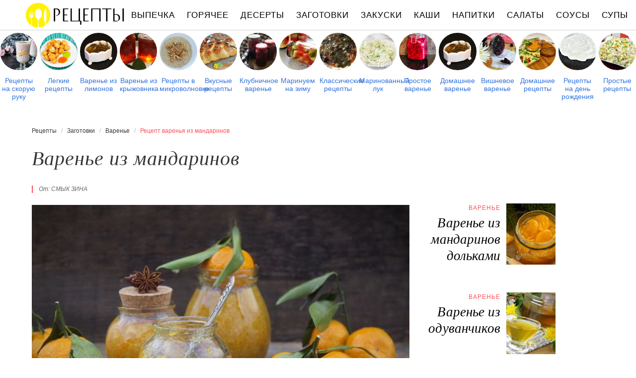

--- FILE ---
content_type: text/html; charset=UTF-8
request_url: https://recpty.ru/zagotovki/varenye/varenye-iz-mandarinov
body_size: 8520
content:
<!DOCTYPE html><html lang="ru" class="has-navbar-fixed-top"><head> <meta charset="UTF-8"> <title>Рецепт варенья из мандаринов или Как Приготовить Варенье с Фото Пошагово</title> <meta name="description" content="Рецепт варенья: Варенье из мандаринов. Простой рецепт домашней кухни на двенадцать порций, содержит 194 ккал. Ингредиенты для варенья из мандаринов: Мандарин 1 кг; Сахар тростниковый 800 г; Фреш лимонный 30 мл; Анис 1 звёздочка."> <meta http-equiv="X-UA-Compatible" content="IE=edge"> <meta name="viewport" content="width=device-width, initial-scale=1"> <link rel="icon" type="image/png" sizes="96x96" href="/favicon-96x96.png"> <link rel="apple-touch-icon" sizes="180x180" href="/apple-icon-144x144.png"> <link rel="icon" type="image/png" sizes="192x192" href="/android-icon-144x144.png"> <link rel="manifest" href="/manifest.json"> <meta name="msapplication-TileColor" content="#ffffff"> <meta name="msapplication-TileImage" content="/ms-icon-144x144.png"> <meta name="theme-color" content="#f6f6f6"> <meta property="og:title" content="Рецепт варенья из мандаринов или Как Приготовить Варенье с Фото Пошагово"> <meta property="og:type" content="website"> <meta property="og:site_name" content="recpty.ru"> <meta property="og:url" content="https://recpty.ru/zagotovki/varenye/varenye-iz-mandarinov"> <meta property="og:description" content="Рецепт варенья: Варенье из мандаринов. Простой рецепт домашней кухни на двенадцать порций, содержит 194 ккал. Ингредиенты для варенья из мандаринов: Мандарин 1 кг; Сахар тростниковый 800 г; Фреш лимонный 30 мл; Анис 1 звёздочка."> <meta property="og:image" content="https://recpty.ru/zagotovki/varenye/varenye-iz-mandarinov/varenye-iz-mandarinov-ready0-w1200h630.jpg"> <meta name="twitter:card" content="summary_large_image"> <meta name="twitter:url" content="https://recpty.ru/zagotovki/varenye/varenye-iz-mandarinov"> <meta name="twitter:title" content="Рецепт варенья из мандаринов или Как Приготовить Варенье с Фото Пошагово"> <meta name="twitter:description" content="Рецепт варенья: Варенье из мандаринов. Простой рецепт домашней кухни на двенадцать порций, содержит 194 ккал. Ингредиенты для варенья из мандаринов: Мандарин 1 кг; Сахар тростниковый 800 г; Фреш лимонный 30 мл; Анис 1 звёздочка"> <meta name="twitter:image" content="https://recpty.ru/zagotovki/varenye/varenye-iz-mandarinov/varenye-iz-mandarinov-ready0-w1200h630.jpg"> <link rel="dns-prefetch" href="//counter.yadro.ru"> <link rel="dns-prefetch" href="//yastatic.net"> <link rel="dns-prefetch" href="//cdn03.kulnr.ru"> <link rel="stylesheet" type="text/css" href="/styles.css> <link rel="canonical" href="https://recpty.ru/zagotovki/varenye/varenye-iz-mandarinov"></head><body><nav id="nav" class="navbar is-fixed-top" role="navigation" aria-label="main navigation"> <div class="container"> <div class="navbar-brand"> <a class="navbar-item logo" href="/" title="На Главную">Рецепты простой и здоровой еды</a> <a role="button" class="navbar-burger burger" aria-label="menu" aria-expanded="false" data-target="navbarBasicExample"> <span aria-hidden="true"></span> <span aria-hidden="true"></span> <span aria-hidden="true"></span> </a> </div> <div id="navbarBasicExample" class="navbar-menu"> <div class="navbar-end"> <a class="navbar-item" href="/vypechka" title="Перейти в Раздел «Выпечка»">Выпечка</a> <a class="navbar-item" href="/goryachee" title="Перейти в Раздел «Горячее»">Горячее</a> <a class="navbar-item" href="/deserty" title="Перейти в Раздел «Десерты»">Десерты</a> <a class="navbar-item" href="/zagotovki" title="Перейти в Раздел «Заготовки»">Заготовки</a> <a class="navbar-item" href="/zakuski" title="Перейти в Раздел «Закуски»">Закуски</a> <a class="navbar-item" href="/kashi" title="Перейти в Раздел «Каши»">Каши</a> <a class="navbar-item" href="/napitki" title="Перейти в Раздел «Напитки»">Напитки</a> <a class="navbar-item" href="/salaty" title="Перейти в Раздел «Салаты»">Салаты</a> <a class="navbar-item" href="/sousy" title="Перейти в Раздел «Соусы»">Соусы</a> <a class="navbar-item" href="/supy" title="Перейти в Раздел «Супы»">Супы</a> </div> </div> </div></nav> <div class="swiper mySwiper"> <div class="swiper-wrapper columns"> <div class="swiper-slide"> <div class="relative"> <figure class="image is-1by1"> <img class="lozad is-rounded" src="/zero.png" alt="Рецепты на скорую руку" data-src="/retsepty-na-skoruyu-ruku/retsepty-na-skoruyu-ruku-ready0-w288h288.jpg"> </figure> <a class="article_link" href="/retsepty-na-skoruyu-ruku">Рецепты на скорую руку</a> </div> </div> <div class="swiper-slide"> <div class="relative"> <figure class="image is-1by1"> <img class="lozad is-rounded" src="/zero.png" alt="Легкие рецепты" data-src="/legkie-retsepty/legkie-retsepty-ready0-w288h288.jpg"> </figure> <a class="article_link" href="/legkie-retsepty">Легкие рецепты</a> </div> </div> <div class="swiper-slide"> <div class="relative"> <figure class="image is-1by1"> <img class="lozad is-rounded" src="/zero.png" alt="Варенье из лимонов" data-src="/zagotovki/varenye/varenye-iz-limonov/varenye-iz-limonov-ready0-w288h288.jpg"> </figure> <a class="article_link" href="/zagotovki/varenye/varenye-iz-limonov">Варенье из лимонов</a> </div> </div> <div class="swiper-slide"> <div class="relative"> <figure class="image is-1by1"> <img class="lozad is-rounded" src="/zero.png" alt="Варенье из крыжовника" data-src="/zagotovki/varenye/varenye-iz-kryzhovnika/varenye-iz-kryzhovnika-ready0-w288h288.jpg"> </figure> <a class="article_link" href="/zagotovki/varenye/varenye-iz-kryzhovnika">Варенье из крыжовника</a> </div> </div> <div class="swiper-slide"> <div class="relative"> <figure class="image is-1by1"> <img class="lozad is-rounded" src="/zero.png" alt="Рецепты в микроволновке" data-src="/retsepty-v-mikrovolnovke/retsepty-v-mikrovolnovke-ready0-w288h288.jpg"> </figure> <a class="article_link" href="/retsepty-v-mikrovolnovke">Рецепты в микроволновке</a> </div> </div> <div class="swiper-slide"> <div class="relative"> <figure class="image is-1by1"> <img class="lozad is-rounded" src="/zero.png" alt="Вкусные рецепты" data-src="/vkusnye-retsepty/vkusnye-retsepty-ready0-w288h288.jpg"> </figure> <a class="article_link" href="/vkusnye-retsepty">Вкусные рецепты</a> </div> </div> <div class="swiper-slide"> <div class="relative"> <figure class="image is-1by1"> <img class="lozad is-rounded" src="/zero.png" alt="Клубничное варенье" data-src="/zagotovki/varenye/klubnichnoe-varenye/klubnichnoe-varenye-ready0-w288h288.jpg"> </figure> <a class="article_link" href="/zagotovki/varenye/klubnichnoe-varenye">Клубничное варенье</a> </div> </div> <div class="swiper-slide"> <div class="relative"> <figure class="image is-1by1"> <img class="lozad is-rounded" src="/zero.png" alt="Маринуем на зиму" data-src="/zagotovki/marinovanie/marinuem-na-zimu/marinuem-na-zimu-ready0-w288h288.jpg"> </figure> <a class="article_link" href="/zagotovki/marinovanie/marinuem-na-zimu">Маринуем на зиму</a> </div> </div> <div class="swiper-slide"> <div class="relative"> <figure class="image is-1by1"> <img class="lozad is-rounded" src="/zero.png" alt="Классические рецепты" data-src="/klassicheskie-retsepty/klassicheskie-retsepty-ready0-w288h288.jpg"> </figure> <a class="article_link" href="/klassicheskie-retsepty">Классические рецепты</a> </div> </div> <div class="swiper-slide"> <div class="relative"> <figure class="image is-1by1"> <img class="lozad is-rounded" src="/zero.png" alt="Маринованный лук" data-src="/zagotovki/marinovanie/marinovanny-luk/marinovanny-luk-ready0-w288h288.jpg"> </figure> <a class="article_link" href="/zagotovki/marinovanie/marinovanny-luk">Маринованный лук</a> </div> </div> <div class="swiper-slide"> <div class="relative"> <figure class="image is-1by1"> <img class="lozad is-rounded" src="/zero.png" alt="Простое варенье" data-src="/zagotovki/varenye/prostoe-varenye/prostoe-varenye-ready0-w288h288.jpg"> </figure> <a class="article_link" href="/zagotovki/varenye/prostoe-varenye">Простое варенье</a> </div> </div> <div class="swiper-slide"> <div class="relative"> <figure class="image is-1by1"> <img class="lozad is-rounded" src="/zero.png" alt="Домашнее варенье" data-src="/zagotovki/varenye/domashnee-varenye/domashnee-varenye-ready0-w288h288.jpg"> </figure> <a class="article_link" href="/zagotovki/varenye/domashnee-varenye">Домашнее варенье</a> </div> </div> <div class="swiper-slide"> <div class="relative"> <figure class="image is-1by1"> <img class="lozad is-rounded" src="/zero.png" alt="Вишневое варенье" data-src="/zagotovki/varenye/vishnevoe-varenye/vishnevoe-varenye-ready0-w288h288.jpg"> </figure> <a class="article_link" href="/zagotovki/varenye/vishnevoe-varenye">Вишневое варенье</a> </div> </div> <div class="swiper-slide"> <div class="relative"> <figure class="image is-1by1"> <img class="lozad is-rounded" src="/zero.png" alt="Домашние рецепты" data-src="/domashnie-retsepty/domashnie-retsepty-ready0-w288h288.jpg"> </figure> <a class="article_link" href="/domashnie-retsepty">Домашние рецепты</a> </div> </div> <div class="swiper-slide"> <div class="relative"> <figure class="image is-1by1"> <img class="lozad is-rounded" src="/zero.png" alt="Рецепты на день рождения" data-src="/retsepty-na-den-rozhdeniya/retsepty-na-den-rozhdeniya-ready0-w288h288.jpg"> </figure> <a class="article_link" href="/retsepty-na-den-rozhdeniya">Рецепты на день рождения</a> </div> </div> <div class="swiper-slide"> <div class="relative"> <figure class="image is-1by1"> <img class="lozad is-rounded" src="/zero.png" alt="Простые рецепты" data-src="/prostye-retsepty/prostye-retsepty-ready0-w288h288.jpg"> </figure> <a class="article_link" href="/prostye-retsepty">Простые рецепты</a> </div> </div> <div class="swiper-slide"> <div class="relative"> <figure class="image is-1by1"> <img class="lozad is-rounded" src="/zero.png" alt="Рецепты на зиму" data-src="/retsepty-na-zimu/retsepty-na-zimu-ready0-w288h288.jpg"> </figure> <a class="article_link" href="/retsepty-na-zimu">Рецепты на зиму</a> </div> </div> <div class="swiper-slide"> <div class="relative"> <figure class="image is-1by1"> <img class="lozad is-rounded" src="/zero.png" alt="Рецепты на сковороде" data-src="/retsepty-na-skovorode/retsepty-na-skovorode-ready0-w288h288.jpg"> </figure> <a class="article_link" href="/retsepty-na-skovorode">Рецепты на сковороде</a> </div> </div> <div class="swiper-slide"> <div class="relative"> <figure class="image is-1by1"> <img class="lozad is-rounded" src="/zero.png" alt="Рецепты на новый год" data-src="/retsepty-na-novy-god/retsepty-na-novy-god-ready0-w288h288.jpg"> </figure> <a class="article_link" href="/retsepty-na-novy-god">Рецепты на новый год</a> </div> </div> <div class="swiper-slide"> <div class="relative"> <figure class="image is-1by1"> <img class="lozad is-rounded" src="/zero.png" alt="Рецепты в духовке" data-src="/retsepty-v-dukhovke/retsepty-v-dukhovke-ready0-w288h288.jpg"> </figure> <a class="article_link" href="/retsepty-v-dukhovke">Рецепты в духовке</a> </div> </div> <div class="swiper-slide"> <div class="relative"> <figure class="image is-1by1"> <img class="lozad is-rounded" src="/zero.png" alt="Красивые рецепты" data-src="/krasivye-retsepty/krasivye-retsepty-ready0-w288h288.jpg"> </figure> <a class="article_link" href="/krasivye-retsepty">Красивые рецепты</a> </div> </div> <div class="swiper-slide"> <div class="relative"> <figure class="image is-1by1"> <img class="lozad is-rounded" src="/zero.png" alt="Варенье из апельсинов" data-src="/zagotovki/varenye/varenye-iz-apelsinov/varenye-iz-apelsinov-ready0-w288h288.jpg"> </figure> <a class="article_link" href="/zagotovki/varenye/varenye-iz-apelsinov">Варенье из апельсинов</a> </div> </div> <div class="swiper-slide"> <div class="relative"> <figure class="image is-1by1"> <img class="lozad is-rounded" src="/zero.png" alt="Варенье из тыквы" data-src="/zagotovki/varenye/varenye-iz-tykvy/varenye-iz-tykvy-ready0-w288h288.jpg"> </figure> <a class="article_link" href="/zagotovki/varenye/varenye-iz-tykvy">Варенье из тыквы</a> </div> </div> <div class="swiper-slide"> <div class="relative"> <figure class="image is-1by1"> <img class="lozad is-rounded" src="/zero.png" alt="Варенье из смородины" data-src="/zagotovki/varenye/varenye-iz-smorodiny/varenye-iz-smorodiny-ready0-w288h288.jpg"> </figure> <a class="article_link" href="/zagotovki/varenye/varenye-iz-smorodiny">Варенье из смородины</a> </div> </div> <div class="swiper-slide"> <div class="relative"> <figure class="image is-1by1"> <img class="lozad is-rounded" src="/zero.png" alt="Варенье на зиму" data-src="/zagotovki/varenye/varenye-na-zimu/varenye-na-zimu-ready0-w288h288.jpg"> </figure> <a class="article_link" href="/zagotovki/varenye/varenye-na-zimu">Варенье на зиму</a> </div> </div> <div class="swiper-slide"> <div class="relative"> <figure class="image is-1by1"> <img class="lozad is-rounded" src="/zero.png" alt="Праздничные рецепты" data-src="/prazdnichnye-retsepty/prazdnichnye-retsepty-ready0-w288h288.jpg"> </figure> <a class="article_link" href="/prazdnichnye-retsepty">Праздничные рецепты</a> </div> </div> <div class="swiper-slide"> <div class="relative"> <figure class="image is-1by1"> <img class="lozad is-rounded" src="/zero.png" alt="Конфитюр" data-src="/zagotovki/varenye/konfityur/konfityur-ready0-w288h288.jpg"> </figure> <a class="article_link" href="/zagotovki/varenye/konfityur">Конфитюр</a> </div> </div> <div class="swiper-slide"> <div class="relative"> <figure class="image is-1by1"> <img class="lozad is-rounded" src="/zero.png" alt="Рецепты для хлебопечки" data-src="/retsepty-dlya-khlebopechki/retsepty-dlya-khlebopechki-ready0-w288h288.jpg"> </figure> <a class="article_link" href="/retsepty-dlya-khlebopechki">Рецепты для хлебопечки</a> </div> </div> <div class="swiper-slide"> <div class="relative"> <figure class="image is-1by1"> <img class="lozad is-rounded" src="/zero.png" alt="Вкусное варенье" data-src="/zagotovki/varenye/vkusnoe-varenye/vkusnoe-varenye-ready0-w288h288.jpg"> </figure> <a class="article_link" href="/zagotovki/varenye/vkusnoe-varenye">Вкусное варенье</a> </div> </div> <div class="swiper-slide"> <div class="relative"> <figure class="image is-1by1"> <img class="lozad is-rounded" src="/zero.png" alt="Варенье из сливы" data-src="/zagotovki/varenye/varenye-iz-slivy/varenye-iz-slivy-ready0-w288h288.jpg"> </figure> <a class="article_link" href="/zagotovki/varenye/varenye-iz-slivy">Варенье из сливы</a> </div> </div> <div class="swiper-slide"> <div class="relative"> <figure class="image is-1by1"> <img class="lozad is-rounded" src="/zero.png" alt="Варенье из черешни" data-src="/zagotovki/varenye/varenye-iz-chereshni/varenye-iz-chereshni-ready0-w288h288.jpg"> </figure> <a class="article_link" href="/zagotovki/varenye/varenye-iz-chereshni">Варенье из черешни</a> </div> </div> <div class="swiper-slide"> <div class="relative"> <figure class="image is-1by1"> <img class="lozad is-rounded" src="/zero.png" alt="Рецепты в мультиварке" data-src="/retsepty-v-multivarke/retsepty-v-multivarke-ready0-w288h288.jpg"> </figure> <a class="article_link" href="/retsepty-v-multivarke">Рецепты в мультиварке</a> </div> </div> <div class="swiper-slide"> <div class="relative"> <figure class="image is-1by1"> <img class="lozad is-rounded" src="/zero.png" alt="Маринованный перец" data-src="/zagotovki/marinovanie/marinovanny-perets/marinovanny-perets-ready0-w288h288.jpg"> </figure> <a class="article_link" href="/zagotovki/marinovanie/marinovanny-perets">Маринованный перец</a> </div> </div> <div class="swiper-slide"> <div class="relative"> <figure class="image is-1by1"> <img class="lozad is-rounded" src="/zero.png" alt="Диетические рецепты" data-src="/dieticheskie-retsepty/dieticheskie-retsepty-ready0-w288h288.jpg"> </figure> <a class="article_link" href="/dieticheskie-retsepty">Диетические рецепты</a> </div> </div> <div class="swiper-slide"> <div class="relative"> <figure class="image is-1by1"> <img class="lozad is-rounded" src="/zero.png" alt="Варенье из груш" data-src="/zagotovki/varenye/varenye-iz-grush/varenye-iz-grush-ready0-w288h288.jpg"> </figure> <a class="article_link" href="/zagotovki/varenye/varenye-iz-grush">Варенье из груш</a> </div> </div> <div class="swiper-slide"> <div class="relative"> <figure class="image is-1by1"> <img class="lozad is-rounded" src="/zero.png" alt="Маринованные сливы" data-src="/zagotovki/marinovanie/marinovannye-slivy/marinovannye-slivy-ready0-w288h288.jpg"> </figure> <a class="article_link" href="/zagotovki/marinovanie/marinovannye-slivy">Маринованные сливы</a> </div> </div> <div class="swiper-slide"> <div class="relative"> <figure class="image is-1by1"> <img class="lozad is-rounded" src="/zero.png" alt="Рецепты на ужин" data-src="/retsepty-na-uzhin/retsepty-na-uzhin-ready0-w288h288.jpg"> </figure> <a class="article_link" href="/retsepty-na-uzhin">Рецепты на ужин</a> </div> </div> </div> </div><section class="section"> <div class="container"> <nav class="breadcrumb" aria-label="breadcrumbs"> <ul itemscope itemtype="http://schema.org/BreadcrumbList"> <li itemprop="itemListElement" itemscope itemtype="http://schema.org/ListItem"> <a href="/" title="Перейти на Главную" itemprop="item"> <span itemprop="name">Рецепты</span> </a> <meta itemprop="position" content="1"> </li> <li itemprop="itemListElement" itemscope itemtype="http://schema.org/ListItem"> <a href="/zagotovki" itemprop="item" title="Заготовки"> <span itemprop="name">Заготовки</span> </a> <meta itemprop="position" content="2"> </li> <li itemprop="itemListElement" itemscope itemtype="http://schema.org/ListItem"> <a href="/zagotovki/varenye" itemprop="item" title="Варенье"> <span itemprop="name">Варенье</span> </a> <meta itemprop="position" content="3"> </li> <li class="is-active" itemprop="itemListElement" itemscope itemtype="http://schema.org/ListItem"> <a href="#" aria-current="page" itemprop="item"> <span itemprop="name">Рецепт варенья из мандаринов</span> </a> <meta itemprop="position" content="4"> </li> </ul> </nav> <h1 class="title is-2 single"> Варенье из мандаринов </h1> <div class="columns is-multiline"> <div class="column is-8"> <p class="u-wrap">От: <a class="u-link" href="/user/smyk-zina" title="Рецепты пользователя «Смык Зина»">Смык Зина</a></p> <figure class="image is-3by2"> <img class="lozad" src="/zero.png" data-src="/zagotovki/varenye/varenye-iz-mandarinov/varenye-iz-mandarinov-ready0-w888h592.jpg" alt="Рецепт варенья из мандаринов"> </figure> <p class="caption">Фото варенья из мандаринов.</p> </div> <div class="column is-3"> <h2 class="title is-4 is-hidden-desktop">Похожие рецепты</h2> <div class="columns is-mobile sidebar-top rltv"> <div class="column is-7-desktop is-half-touch"> <div class="name-wrap"> <span class="cat">Варенье</span> <a class="article_link" href="/zagotovki/varenye/varenye-iz-mandarinov-dolkami"> <span class="name">Варенье из мандаринов дольками</span> </a> </div> </div> <div class="column is-5-desktop is-half-touch"> <figure class="image is-4by5"> <img class="lozad" src="/zero.png" alt="Варенье из мандаринов дольками" data-src="/zagotovki/varenye/varenye-iz-mandarinov-dolkami/varenye-iz-mandarinov-dolkami-ready0-w147h184.jpg"> </figure> </div> </div> <div class="columns is-mobile sidebar-top rltv"> <div class="column is-7-desktop is-half-touch"> <div class="name-wrap"> <span class="cat">Варенье</span> <a class="article_link" href="/zagotovki/varenye/varenye-iz-oduvanchikov"> <span class="name">Варенье из одуванчиков</span> </a> </div> </div> <div class="column is-5-desktop is-half-touch"> <figure class="image is-4by5"> <img class="lozad" src="/zero.png" alt="Варенье из одуванчиков" data-src="/zagotovki/varenye/varenye-iz-oduvanchikov/varenye-iz-oduvanchikov-ready0-w147h184.jpg"> </figure> </div> </div> </div> </div> <div class="columns is-multiline"> <div class="column is-6"> <div class="preview"> <p>Любите готовить варенье? Попробуйте <a href="/zagotovki/varenye/varenye-iz-kumkvata">рецепт варенья из кумквата</a>. Должно понравиться.</p> </div> <ul class="keywords"> <li><a class="k-link" href="/domashnyaya-kukhnya">Рецепты домашней кухни</a></li> <li><a class="k-link" href="/legkie-retsepty" title="Входит в коллекцию рецептов «Легкие рецепты»">Легкие рецепты</a></li> <li><a class="k-link" href="/prostye-retsepty" title="Входит в коллекцию рецептов «Простые рецепты»">Простые рецепты</a></li> <li><a class="k-link" href="/zagotovki/varenye/varenye-iz-limonov" title="Входит в коллекцию рецептов «Варенье из лимонов»">Варенье из лимонов</a></li> <li><a class="k-link" href="/zagotovki/varenye">Рецепт варенья</a></li> </ul> </div> <div class="column is-3"> <ul class="info"> <li> Рецепт: <b>Простой</b> </li> <li> Время приготовления: <b> 90 мин</b> </li> <li> Порций: <b>12</b> </li> <li> Калорий: <b> 194 ккал</b> </li> <li> Кухня: <b>Домашняя</b> </li> </ul> </div> <div class="column is-3"> <div class="columns is-mobile sidebar rltv"> <div class="column is-half"> <figure class="image is-4by5"> <img class="lozad" src="/zero.png" alt="Абрикосовое варенье" data-src="/zagotovki/varenye/abrikosovoe-varenye/abrikosovoe-varenye-ready0-w147h184.jpg"> </figure> </div> <div class="column is-half" href="/zagotovki/varenye/abrikosovoe-varenye"> <div class="name-wrap"> <span class="cat">Варенье</span> <a class="article_link" href="/zagotovki/varenye/abrikosovoe-varenye"> <span class="name">Абрикосовое варенье</span> </a> </div> </div> </div> </div> </div> <div class="columns is-multiline how-to"> <div class="column is-4"> <h2 class="title is-3">Ингредиенты</h2> <ul class="ingredients"> <li>Мандарин 1 кг</li> <li>Сахар тростниковый 800 г</li> <li>Фреш лимонный 30 мл</li> <li>Анис 1 звёздочка</li> </ul> <div class="ya-share2 fixed-bottom-mobile" data-services="collections,vkontakte,facebook,odnoklassniki,twitter"></div> </div> <div class="column is-5"> <h2 class="title is-4">Как приготовить варенье из мандаринов дома</h2> <ol class="steps"> <li> <p id="step1">Мандарины рачительно вымыть губкой - удалить восковую пленку, промыть под проточной водой.</p> </li> <li> <p id="step2">Сложить мандарины в глубокую кастрюлю, влить доверху (это может быть 1-1,5 литра) чистой питьевой воды, добавить лимонный сок - поставить варенье на плиту, довести до кипения, дать покипеть 7-10 минут, затем убавить температуру и варить при умеренном бульканье 40-45 минут. Мандариновый отвар не выливать.</p> <div class="image is-3by1"> <img class="lozad" src="/zero.png" data-src="/zagotovki/varenye/varenye-iz-mandarinov/varenye-iz-mandarinov-steps1-w498h182.jpg" alt="варенье из мандаринов. Шаг 3"> </div> </li> <li> <p id="step3">Готовые отварные мандарины остудить и раздавить, чтобы проверить наличие косточек, если попадаются удалить. В этом шаге использовать необходимо тарелку или глубокую емкость, чтобы не растерять мандариновый сок.</p> <div class="image is-3by1"> <img class="lozad" src="/zero.png" data-src="/zagotovki/varenye/varenye-iz-mandarinov/varenye-iz-mandarinov-steps2-w498h182.jpg" alt="варенье из мандаринов. Шаг 4"> </div> </li> <li> <p id="step4">Сложить мандарины (вместо с кожурой) в блендер и смолоть в грубое пюре. Если будет сильно густое, добавить немного мандаринового отвара.</p> <div class="image is-3by1"> <img class="lozad" src="/zero.png" data-src="/zagotovki/varenye/varenye-iz-mandarinov/varenye-iz-mandarinov-steps3-w498h182.jpg" alt="варенье из мандаринов. Шаг 5"> </div> </li> <li> <p id="step5">Мандариновое пюре выложить в толстостенную кастрюлю, всыпать весь объем сахара и добавить анисовую звездочку - варить варенье в три захода, каждый раз доводя до кипения по 7-10 минут. В конце варки анис удалить.</p> <div class="image is-3by1"> <img class="lozad" src="/zero.png" data-src="/zagotovki/varenye/varenye-iz-mandarinov/varenye-iz-mandarinov-steps4-w498h182.jpg" alt="варенье из мандаринов. Шаг 6"> </div> </li> <li> <p id="step6">Готовое варенье из мандаринов разложить в чистые стерильные банки, при необходимости закатать под ключ. Хранить в холоде.</p> <div class="image is-3by1"> <img class="lozad" src="/zero.png" data-src="/zagotovki/varenye/varenye-iz-mandarinov/varenye-iz-mandarinov-steps5-w498h182.jpg" alt="варенье из мандаринов. Шаг 7"> </div> </li> <li> <p id="step7">Рецепт "Варенье из мандаринов" готов, приятного аппетита ;) Вопросы, предложения и пожелания - пишите в комментариях, я с радостью всем отвечу.</p> <div class="image is-3by1"> <img class="lozad" src="/zero.png" data-src="/zagotovki/varenye/varenye-iz-mandarinov/varenye-iz-mandarinov-steps6-w498h182.jpg" alt="варенье из мандаринов. Шаг 8"> </div> </li> </ol> <div class="note"> <h3 class="title is-4">На заметку</h3> <p>Главное не опускать руки, тогда всё получится. Рекомендую <a href="/zagotovki/varenye/apelsinovoe-varenye">апельсиновое варенье</a>. Должно быть вкусно. Чаще готовьте новые блюда, нужно быть в форме! Всегда стараюсь приготовить что-нибудь новое.</p> </div> </div> <div class="column is-3"> <div class="columns is-mobile sidebar rltv"> <div class="column is-half"> <figure class="image is-4by5"> <img class="lozad" src="/zero.png" alt="Варенье из облепихи" data-src="/zagotovki/varenye/varenye-iz-oblepikhi/varenye-iz-oblepikhi-ready0-w147h184.jpg"> </figure> </div> <div class="column is-half"> <div class="name-wrap"> <span class="cat">Варенье</span> <a class="article_link" href="/zagotovki/varenye/varenye-iz-oblepikhi"> <span class="name">Варенье из облепихи</span> </a> </div> </div> </div> <div class="columns is-mobile sidebar rltv"> <div class="column is-half"> <figure class="image is-4by5"> <img class="lozad" src="/zero.png" alt="Варенье из персиков" data-src="/zagotovki/varenye/varenye-iz-persikov/varenye-iz-persikov-ready0-w147h184.jpg"> </figure> </div> <div class="column is-half"> <div class="name-wrap"> <span class="cat">Варенье</span> <a class="article_link" href="/zagotovki/varenye/varenye-iz-persikov"> <span class="name">Варенье из персиков</span> </a> </div> </div> </div> </div> </div> <div class="columns is-multiline"> <div class="column is-1 is-hidden-touch"></div> <div class="column is-6 comments"> <h2 class="title is-3 ">Комментарии к рецепту</h2> <div class="columns is-mobile"> <div class="column"> <div class="rating-big" title="Рейтинг рецепта 4.35 из 5"> <i style="width:87%"></i> </div> </div> <div class="column is-narrow"> <div class="title">4.4 / 5</div> </div> </div> <div class="columns is-multiline"> <div class="column is-full comment"> <img class="lozad avatar" src="/zero.png" data-src="/talichkina-eva/talichkina-eva-w50h50.jpg" alt="Таличкина Ева"> <div class="comment-name">Таличкина Ева</div> <p class="comment-txt">Самый лучший сайт с рецептами из всех, какие я встречала! <br> спасибо Вам за рецепты с фото!</p> </div> <div class="column is-full comment"> <img class="lozad avatar" src="/zero.png" data-src="/ksyukha92/ksyukha92-w50h50.jpg" alt="ksyukha92"> <div class="comment-name">ksyukha92</div> <p class="comment-txt">Получилось тоже очень вкусно. <br> Просто «ум отъешь»</p> </div> <div class="column is-full comment"> <img class="lozad avatar" src="/zero.png" data-src="/tanyusha-nitsenko/tanyusha-nitsenko-w50h50.jpg" alt="Танюша Ниценко"> <div class="comment-name">Танюша Ниценко</div> <p class="comment-txt">Огромное спасибо за рецепт, пойду прям сейчас приготовлю</p> </div> <div class="column is-full comment"> <img class="lozad avatar" src="/zero.png" data-src="/round1993/round1993-w50h50.jpg" alt="round1993"> <div class="comment-name">round1993</div> <p class="comment-txt">Вкуснятина</p> </div> <div class="column is-full comment"> <img class="lozad avatar" src="/zero.png" data-src="/zaika-89/zaika-89-w50h50.jpg" alt="zaika_89"> <div class="comment-name">zaika_89</div> <p class="comment-txt">Вот еще интересный вариант рецепта <a href="/zagotovki/varenye/varenye-iz-mandarinov-dolkami">варенья из мандаринов дольками</a>.</p> </div> <div class="column is-full comment"> <img class="lozad avatar" src="/zero.png" data-src="/teris/teris-w50h50.jpg" alt="teris"> <div class="comment-name">teris</div> <p class="comment-txt">Всё круто, всё вкусно, спасибо Смык за твои рецепты.))))</p> </div> <div class="column is-full comment"> <img class="lozad avatar" src="/zero.png" data-src="/tanya71/tanya71-w50h50.jpg" alt="tanya71"> <div class="comment-name">tanya71</div> <p class="comment-txt">Все понятно и наглядно. <br> Готовить с Смык одно удовольствие!</p> </div> <div class="column is-full comment"> <img class="lozad avatar" src="/zero.png" data-src="/marianna75/marianna75-w50h50.jpg" alt="marianna75"> <div class="comment-name">marianna75</div> <p class="comment-txt">Ой девочки прям слюни на клавиатуру капают:D <br> фото варенья из мандаринов очень аппетитно выглядит!!!</p> </div> <div class="column is-full comment"> <img class="lozad avatar" src="/zero.png" data-src="/otrisan/otrisan-w50h50.jpg" alt="otrisan"> <div class="comment-name">otrisan</div> <p class="comment-txt">Вот сейчас по Вашему рецепту, Смык, делаю это чудо чудное;)</p> </div> <div class="column is-full comment"> <img class="lozad avatar" src="/zero.png" data-src="/nadya97/nadya97-w50h50.jpg" alt="nadya97"> <div class="comment-name">nadya97</div> <p class="comment-txt">Приготовила на день рождения мужа, гости были в восторге! <br> Шикарнейшее украшение стола! <br> Всем советую!</p> </div> <div class="column is-full comment"> <img class="lozad avatar" src="/zero.png" data-src="/lanka/lanka-w50h50.jpg" alt="lanka"> <div class="comment-name">lanka</div> <p class="comment-txt">Надо попробовать приготовить варенье из мандаринов</p> </div> </div> </div> <div class="column is-1 is-hidden-touch"></div> <div class="column is-3"> <div class="columns is-mobile sidebar rltv"> <div class="column is-half"> <figure class="image is-4by5"> <img class="lozad" src="/zero.png" alt="Варенье из физалиса" data-src="/zagotovki/varenye/varenye-iz-fizalisa/varenye-iz-fizalisa-ready0-w147h184.jpg"> </figure> </div> <div class="column is-half"> <div class="name-wrap"> <span class="cat">Варенье</span> <a class="article_link" href="/zagotovki/varenye/varenye-iz-fizalisa"> <span class="name">Варенье из физалиса</span> </a> </div> </div> </div> <div class="columns is-mobile sidebar rltv"> <div class="column is-half"> <figure class="image is-4by5"> <img class="lozad" src="/zero.png" alt="Варенье из клюквы" data-src="/zagotovki/varenye/varenye-iz-klyukvy/varenye-iz-klyukvy-ready0-w147h184.jpg"> </figure> </div> <div class="column is-half"> <div class="name-wrap"> <span class="cat">Варенье</span> <a class="article_link" href="/zagotovki/varenye/varenye-iz-klyukvy"> <span class="name">Варенье из клюквы</span> </a> </div> </div> </div> <div class="columns is-mobile sidebar rltv"> <div class="column is-half"> <figure class="image is-4by5"> <img class="lozad" src="/zero.png" alt="Варенье из шишек" data-src="/zagotovki/varenye/varenye-iz-shishek/varenye-iz-shishek-ready0-w147h184.jpg"> </figure> </div> <div class="column is-half"> <div class="name-wrap"> <span class="cat">Варенье</span> <a class="article_link" href="/zagotovki/varenye/varenye-iz-shishek"> <span class="name">Варенье из шишек</span> </a> </div> </div> </div> </div> </div> <div class="bg-4"> <h2 class="title is-3">Популярные рецепты</h2> <div class="columns is-multiline is-mobile is-variable is-5-desktop"> <div class="column is-3-desktop is-half-touch"> <a class="wrap" href="/zagotovki/varenye/varenye-iz-yablok" title="Варенье из яблок"> <figure class="image is-4by5"> <img class="lozad" src="/zero.png" alt="Варенье из яблок" data-src="/zagotovki/varenye/varenye-iz-yablok/varenye-iz-yablok-ready0-w306h383.jpg"> </figure> <div class="name-wrap"> <p class="cat">Варенье</p> <p class="name">Варенье из яблок пошагово </p> </div> </a> </div> <div class="column is-3-desktop is-half-touch"> <a class="wrap" href="/zagotovki/varenye/varenye-iz-myaty" title="Варенье из мяты"> <figure class="image is-4by5"> <img class="lozad" src="/zero.png" alt="Варенье из мяты" data-src="/zagotovki/varenye/varenye-iz-myaty/varenye-iz-myaty-ready0-w306h383.jpg"> </figure> <div class="name-wrap"> <p class="cat">Варенье</p> <p class="name">Рецепт варенья из мяты </p> </div> </a> </div> <div class="column is-3-desktop is-half-touch"> <a class="wrap" href="/zagotovki/varenye/tsukaty" title="Цукаты"> <figure class="image is-4by5"> <img class="lozad" src="/zero.png" alt="Цукаты" data-src="/zagotovki/varenye/tsukaty/tsukaty-ready0-w306h383.jpg"> </figure> <div class="name-wrap"> <p class="cat">Варенье</p> <p class="name">Как приготовить цукаты </p> </div> </a> </div> <div class="column is-3-desktop is-half-touch"> <a class="wrap" href="/zagotovki/varenye/varenye-iz-abrikosov-bez-kostochek" title="Варенье из абрикосов без косточек"> <figure class="image is-4by5"> <img class="lozad" src="/zero.png" alt="Варенье из абрикосов без косточек" data-src="/zagotovki/varenye/varenye-iz-abrikosov-bez-kostochek/varenye-iz-abrikosov-bez-kostochek-ready0-w306h383.jpg"> </figure> <div class="name-wrap"> <p class="cat">Варенье</p> <p class="name">Варенье из абрикосов без косточек </p> </div> </a> </div> </div> </div> </div></section><script type="application/ld+json"> { "@context": "http://schema.org/", "@type": "Recipe", "name": "варенье из мандаринов", "keywords": "домашняя кухня, варенье из мандаринов, варенье, Простой рецепт, двенадцать порций", "description": "Пошаговый рецепт приготовления варенья из мандаринов с фото.", "image": [ "https://recpty.ru/zagotovki/varenye/varenye-iz-mandarinov/varenye-iz-mandarinov-ready0-w1200h630.jpg" ], "author": { "@type": "Person", "name": "Смык Зина" }, "totalTime": "PT90M", "recipeYield": "12 порций", "recipeCategory": "Варенье", "recipeCuisine": "Домашняя кухня", "nutrition": { "@type": "NutritionInformation", "calories": "194 ккал" }, "aggregateRating": { "@type": "AggregateRating", "ratingValue": "4.35", "ratingCount": "63" }, "recipeIngredient": [ "Мандарин 1 кг","Сахар тростниковый 800 г","Фреш лимонный 30 мл","Анис 1 звёздочка" ], "recipeInstructions": [ {"@type": "HowToStep", "name": "Шаг 1", "text": "Мандарины рачительно вымыть губкой - удалить восковую пленку, промыть под проточной водой.","url": "https://recpty.ru/zagotovki/varenye/varenye-iz-mandarinov#1","image":"https://recpty.ru/zero.png"},{"@type": "HowToStep", "name": "Шаг 2", "text": "Сложить мандарины в глубокую кастрюлю, влить доверху (это может быть 1-1,5 литра) чистой питьевой воды, добавить лимонный сок - поставить варенье на плиту, довести до кипения, дать покипеть 7-10 минут, затем убавить температуру и варить при умеренном бульканье 40-45 минут. Мандариновый отвар не выливать.","url": "https://recpty.ru/zagotovki/varenye/varenye-iz-mandarinov#2","image":"https://recpty.ru/zagotovki/varenye/varenye-iz-mandarinov/varenye-iz-mandarinov-steps1-w596h335.jpg"},{"@type": "HowToStep", "name": "Шаг 3", "text": "Готовые отварные мандарины остудить и раздавить, чтобы проверить наличие косточек, если попадаются удалить. В этом шаге использовать необходимо тарелку или глубокую емкость, чтобы не растерять мандариновый сок.","url": "https://recpty.ru/zagotovki/varenye/varenye-iz-mandarinov#3","image":"https://recpty.ru/zagotovki/varenye/varenye-iz-mandarinov/varenye-iz-mandarinov-steps2-w596h335.jpg"},{"@type": "HowToStep", "name": "Шаг 4", "text": "Сложить мандарины (вместо с кожурой) в блендер и смолоть в грубое пюре. Если будет сильно густое, добавить немного мандаринового отвара.","url": "https://recpty.ru/zagotovki/varenye/varenye-iz-mandarinov#4","image":"https://recpty.ru/zagotovki/varenye/varenye-iz-mandarinov/varenye-iz-mandarinov-steps3-w596h335.jpg"},{"@type": "HowToStep", "name": "Шаг 5", "text": "Мандариновое пюре выложить в толстостенную кастрюлю, всыпать весь объем сахара и добавить анисовую звездочку - варить варенье в три захода, каждый раз доводя до кипения по 7-10 минут. В конце варки анис удалить.","url": "https://recpty.ru/zagotovki/varenye/varenye-iz-mandarinov#5","image":"https://recpty.ru/zagotovki/varenye/varenye-iz-mandarinov/varenye-iz-mandarinov-steps4-w596h335.jpg"},{"@type": "HowToStep", "name": "Шаг 6", "text": "Готовое варенье из мандаринов разложить в чистые стерильные банки, при необходимости закатать под ключ. Хранить в холоде.","url": "https://recpty.ru/zagotovki/varenye/varenye-iz-mandarinov#6","image":"https://recpty.ru/zagotovki/varenye/varenye-iz-mandarinov/varenye-iz-mandarinov-steps5-w596h335.jpg"},{"@type": "HowToStep", "name": "Шаг 7", "text": "Рецепт Варенье из мандаринов готов, приятного аппетита ;) Вопросы, предложения и пожелания - пишите в комментариях, я с радостью всем отвечу.","url": "https://recpty.ru/zagotovki/varenye/varenye-iz-mandarinov#7","image":"https://recpty.ru/zagotovki/varenye/varenye-iz-mandarinov/varenye-iz-mandarinov-steps6-w596h335.jpg"} ]
}</script><footer class="footer"> <div class="container"> <div class="columns is-multiline is-mobile"> <div class="column is-5-desktop is-full-touch"> <a class="logo" href="/" title="На Главную">Рецепты Пошагово с Фото на Любой Вкус</a> <p class="footer-text"> 2026 <b>recpty.ru</b> — рецепты приготовления пищи и напитков. <br><a href="mailto:email@recpty.ru">email@recpty.ru</a> </p> </div> <div class="column is-2-desktop is-half-touch"> <a class="footer-link" href="/vypechka" title="Перейти в Раздел «Выпечка»">Рецепты выпечки</a> <a class="footer-link" href="/goryachee" title="Перейти в Раздел «Горячее»">Рецепты горячего</a> <a class="footer-link" href="/deserty" title="Перейти в Раздел «Десерты»">Рецепты десертов</a> <a class="footer-link" href="/zagotovki" title="Перейти в Раздел «Заготовки»">Рецепты заготовок</a> <a class="footer-link" href="/zakuski" title="Перейти в Раздел «Закуски»">Рецепты закусок</a> <a class="footer-link" href="/kashi" title="Перейти в Раздел «Каши»">Рецепты каш</a> <a class="footer-link" href="/napitki" title="Перейти в Раздел «Напитки»">Рецепты напитков</a> <a class="footer-link" href="/salaty" title="Перейти в Раздел «Салаты»">Рецепты салатов</a> <a class="footer-link" href="/sousy" title="Перейти в Раздел «Соусы»">Рецепты соусов</a> <a class="footer-link" href="/supy" title="Перейти в Раздел «Супы»">Рецепты супов</a> </div> <div class="column is-3-desktop is-half-touch"> <a class="footer-link" href="/retsepty-na-uzhin" title="рецепты на ужин"> Рецепты на ужин </a> <a class="footer-link" href="/prazdnichnye-retsepty" title="праздничные рецепты"> Праздничные рецепты </a> <a class="footer-link" href="/legkie-retsepty" title="легкие рецепты"> Легкие рецепты </a> <a class="footer-link" href="/domashnie-retsepty" title="домашние рецепты"> Домашние рецепты </a> <a class="footer-link" href="/prostye-retsepty" title="простые рецепты"> Простые рецепты </a> <a class="footer-link" href="/vkusnye-retsepty" title="вкусные рецепты"> Вкусные рецепты </a> <a class="footer-link" href="/krasivye-retsepty" title="красивые рецепты"> Красивые рецепты </a> <a class="footer-link" href="/klassicheskie-retsepty" title="классические рецепты"> Классические рецепты </a> <a class="footer-link" href="/retsepty-na-skoruyu-ruku" title="рецепты на скорую руку"> Рецепты на скорую руку </a> <a class="footer-link" href="/retsepty-v-multivarke" title="рецепты в мультиварке"> Рецепты в мультиварке </a> </div> <div class="column is-2-desktop is-half-touch"> <a class="footer-link" href="/russkaya-kukhnya" title="Русская кухня">Русская кухня</a> <a class="footer-link" href="/evropeiskaya-kukhnya" title="Европейская кухня">Европейская кухня</a> <a class="footer-link" href="/domashnyaya-kukhnya" title="Домашняя кухня">Домашняя кухня</a> <a class="footer-link" href="/italyanskaya-kukhnya" title="Итальянская кухня">Итальянская кухня</a> <a class="footer-link" href="/frantsuzskaya-kukhnya" title="Французская кухня">Французская кухня</a> <a class="footer-link" href="/amerikanskaya-kukhnya" title="Американская кухня">Американская кухня</a> <a class="footer-link" href="/gruzinskaya-kukhnya" title="Грузинская кухня">Грузинская кухня</a> <a class="footer-link" href="/kukhnya-fyuzhn" title="Кухня фьюжн">Кухня фьюжн</a> <a class="footer-link" href="/ukrainskaya-kukhnya" title="Украинская кухня">Украинская кухня</a> <a class="footer-link" href="/meksikanskaya-kukhnya" title="Мексиканская кухня">Мексиканская кухня</a> </div> </div> </div></footer><script>window.adb=1;function loadScript(a){script=document.createElement("script");script.src=a;document.head.appendChild(script)}function evalScript(a){eval(a)} function sn(){40<=window.pageYOffset?nav.classList.add("shadow"):40>window.pageYOffset&&nav.classList.remove("shadow")}window.onload=sn;window.onscroll=sn</script><script defer src="/advert.js"></script> <script defer src='/scripts.js'></script><link rel="stylesheet" href="https://cdnjs.cloudflare.com/ajax/libs/Swiper/11.0.5/swiper-bundle.min.css" /><style> .swiper { width: 100%; height: 100%; margin: 14px 0 1em; } .swiper-slide { text-align: center; display: flex; justify-content: center; align-items: center; } .swiper-slide .serif{color: #292420;} .swiper-slide .relative{ width: 100%; line-height: 1em; } .swiper .article_link{font-size: .9em; margin: .9em 0 12px; display: block} @media screen and (max-width:768px){ .swiper{margin-top: 12px;} .swiper .article_link{font-size: .8em; margin: .8em 0 10px; display: block} }</style><script src="https://cdnjs.cloudflare.com/ajax/libs/Swiper/11.0.5/swiper-bundle.min.js"></script><script> var swiper = new Swiper(".mySwiper", { slidesPerView: 16, spaceBetween: 5, freeMode: true, });</script> <script defer> (function(){ window[String.fromCharCode(119,112,110,67,111,110,102,105,103)] = { utm_source: 'ogd', utm_campaign: 25044, utm_content: '______', domain: window.location.host, proto: window.location.protocol }; var s = document.createElement('script'); s.setAttribute('async', 1); s.setAttribute('data-cfasync', false); s.src = '/72db87b.php'; document.head && document.head.appendChild(s) })(); </script><script defer>new Image().src = "//counter.yadro.ru/hit?r" + escape(document.referrer) + ((typeof(screen)=="undefined")?"" : ";s"+screen.width+"*"+screen.height+"*" + (screen.colorDepth?screen.colorDepth:screen.pixelDepth)) + ";u"+escape(document.URL) + ";h"+escape(document.title.substring(0,80)) + ";" +Math.random();</script> <script defer src="//yastatic.net/es5-shims/0.0.2/es5-shims.min.js" async="async"></script> <script defer src="//yastatic.net/share2/share.js" async="async"></script></body></html>